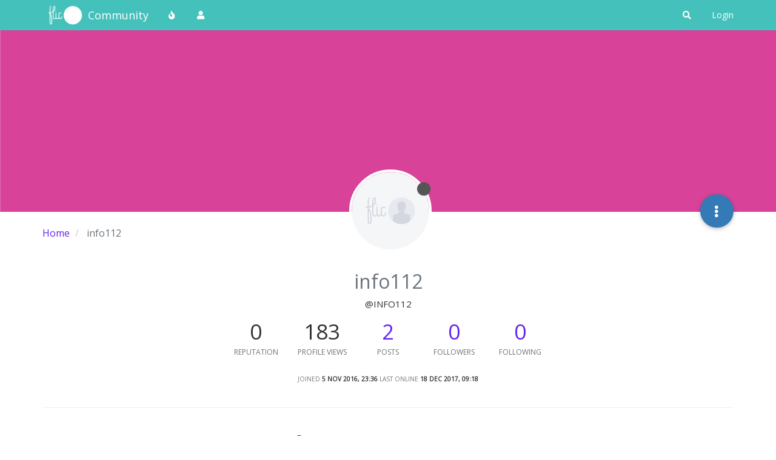

--- FILE ---
content_type: text/html; charset=utf-8
request_url: https://community.flic.io/user/info112
body_size: 10356
content:
<!DOCTYPE html>
<html lang="en-GB" data-dir="ltr" style="direction: ltr;">
<head>
	<title>info112 | Flic Community</title>
	<meta name="viewport" content="width&#x3D;device-width, initial-scale&#x3D;1.0" />
	<meta name="content-type" content="text/html; charset=UTF-8" />
	<meta name="apple-mobile-web-app-capable" content="yes" />
	<meta name="mobile-web-app-capable" content="yes" />
	<meta property="og:site_name" content="Community" />
	<meta name="msapplication-badge" content="frequency=30; polling-uri=https://community.flic.io/sitemap.xml" />
	<meta name="theme-color" content="#ffffff" />
	<meta name="keywords" content="Flic,Smart Button,Forum,Community,Smart Home" />
	<meta name="msapplication-square150x150logo" content="/assets/uploads/system/site-logo.png" />
	<meta name="title" content="info112" />
	<meta name="description" />
	<meta property="og:title" content="info112" />
	<meta property="og:description" />
	<meta property="og:image" content="/assets/uploads/system/avatar-default.png" />
	<meta property="og:image:url" content="/assets/uploads/system/avatar-default.png" />
	<meta property="og:image" content="https://community.flic.io/assets/uploads/system/site-logo.png" />
	<meta property="og:image:url" content="https://community.flic.io/assets/uploads/system/site-logo.png" />
	<meta property="og:image:width" content="undefined" />
	<meta property="og:image:height" content="undefined" />
	<meta property="og:url" content="https://community.flic.io/user/info112" />
	
	<link rel="stylesheet" type="text/css" href="/assets/client.css?v=qo8gs0ne6uk" />
	<link rel="icon" type="image/x-icon" href="/assets/uploads/system/favicon.ico?v&#x3D;qo8gs0ne6uk" />
	<link rel="manifest" href="/manifest.webmanifest" crossorigin="use-credentials" />
	<link rel="search" type="application/opensearchdescription+xml" title="Community" href="/osd.xml" />
	<link rel="apple-touch-icon" href="/assets/images/touch/512.png" />
	<link rel="icon" sizes="36x36" href="/assets/images/touch/36.png" />
	<link rel="icon" sizes="48x48" href="/assets/images/touch/48.png" />
	<link rel="icon" sizes="72x72" href="/assets/images/touch/72.png" />
	<link rel="icon" sizes="96x96" href="/assets/images/touch/96.png" />
	<link rel="icon" sizes="144x144" href="/assets/images/touch/144.png" />
	<link rel="icon" sizes="192x192" href="/assets/images/touch/192.png" />
	<link rel="icon" sizes="512x512" href="/assets/images/touch/512.png" />
	<link rel="prefetch stylesheet" href="/assets/plugins/nodebb-plugin-markdown/styles/default.css" />
	<link rel="prefetch" href="/assets/language/en-GB/markdown.json?v&#x3D;qo8gs0ne6uk" />
	<link rel="prefetch" href="/assets/src/modules/composer.js?v&#x3D;qo8gs0ne6uk" />
	<link rel="prefetch" href="/assets/src/modules/composer/uploads.js?v&#x3D;qo8gs0ne6uk" />
	<link rel="prefetch" href="/assets/src/modules/composer/drafts.js?v&#x3D;qo8gs0ne6uk" />
	<link rel="prefetch" href="/assets/src/modules/composer/tags.js?v&#x3D;qo8gs0ne6uk" />
	<link rel="prefetch" href="/assets/src/modules/composer/categoryList.js?v&#x3D;qo8gs0ne6uk" />
	<link rel="prefetch" href="/assets/src/modules/composer/resize.js?v&#x3D;qo8gs0ne6uk" />
	<link rel="prefetch" href="/assets/src/modules/composer/autocomplete.js?v&#x3D;qo8gs0ne6uk" />
	<link rel="prefetch" href="/assets/templates/composer.tpl?v&#x3D;qo8gs0ne6uk" />
	<link rel="prefetch" href="/assets/language/en-GB/topic.json?v&#x3D;qo8gs0ne6uk" />
	<link rel="prefetch" href="/assets/language/en-GB/modules.json?v&#x3D;qo8gs0ne6uk" />
	<link rel="prefetch" href="/assets/language/en-GB/tags.json?v&#x3D;qo8gs0ne6uk" />
	<link rel="stylesheet" href="https://community.flic.io/assets/plugins/nodebb-plugin-emoji/emoji/styles.css?v&#x3D;qo8gs0ne6uk" />
	

	<script>
		var config = JSON.parse('{"relative_path":"","upload_url":"/assets/uploads","asset_base_url":"/assets","assetBaseUrl":"/assets","siteTitle":"Community","browserTitle":"Flic Community","titleLayout":"&#123;pageTitle&#125; | &#123;browserTitle&#125;","showSiteTitle":true,"maintenanceMode":false,"minimumTitleLength":3,"maximumTitleLength":255,"minimumPostLength":8,"maximumPostLength":32767,"minimumTagsPerTopic":0,"maximumTagsPerTopic":5,"minimumTagLength":3,"maximumTagLength":15,"undoTimeout":10000,"useOutgoingLinksPage":false,"allowGuestHandles":true,"allowTopicsThumbnail":true,"usePagination":false,"disableChat":false,"disableChatMessageEditing":false,"maximumChatMessageLength":1000,"socketioTransports":["polling","websocket"],"socketioOrigins":"https://community.flic.io:*","websocketAddress":"","maxReconnectionAttempts":5,"reconnectionDelay":1500,"topicsPerPage":20,"postsPerPage":20,"maximumFileSize":2048,"theme:id":"nodebb-theme-persona","theme:src":"","defaultLang":"en-GB","userLang":"en-GB","loggedIn":false,"uid":-1,"cache-buster":"v=qo8gs0ne6uk","topicPostSort":"newest_to_oldest","categoryTopicSort":"newest_to_oldest","csrf_token":false,"searchEnabled":true,"searchDefaultInQuick":"titles","bootswatchSkin":"","enablePostHistory":true,"timeagoCutoff":30,"timeagoCodes":["af","am","ar","az-short","az","be","bg","bs","ca","cs","cy","da","de-short","de","dv","el","en-short","en","es-short","es","et","eu","fa-short","fa","fi","fr-short","fr","gl","he","hr","hu","hy","id","is","it-short","it","ja","jv","ko","ky","lt","lv","mk","nl","no","pl","pt-br-short","pt-br","pt-short","pt","ro","rs","ru","rw","si","sk","sl","sq","sr","sv","th","tr-short","tr","uk","ur","uz","vi","zh-CN","zh-TW"],"cookies":{"enabled":false,"message":"[[global:cookies.message]]","dismiss":"[[global:cookies.accept]]","link":"[[global:cookies.learn_more]]","link_url":"https:&#x2F;&#x2F;www.cookiesandyou.com"},"thumbs":{"size":1024},"iconBackgrounds":["#f44336","#e91e63","#9c27b0","#673ab7","#3f51b5","#2196f3","#009688","#1b5e20","#33691e","#827717","#e65100","#ff5722","#795548","#607d8b"],"emailPrompt":1,"useragent":{"isYaBrowser":false,"isAuthoritative":true,"isMobile":false,"isMobileNative":false,"isTablet":false,"isiPad":false,"isiPod":false,"isiPhone":false,"isiPhoneNative":false,"isAndroid":false,"isAndroidNative":false,"isBlackberry":false,"isOpera":false,"isIE":false,"isEdge":false,"isIECompatibilityMode":false,"isSafari":false,"isFirefox":false,"isWebkit":false,"isChrome":true,"isKonqueror":false,"isOmniWeb":false,"isSeaMonkey":false,"isFlock":false,"isAmaya":false,"isPhantomJS":false,"isEpiphany":false,"isDesktop":true,"isWindows":false,"isLinux":false,"isLinux64":false,"isMac":true,"isChromeOS":false,"isBada":false,"isSamsung":false,"isRaspberry":false,"isBot":false,"isCurl":false,"isAndroidTablet":false,"isWinJs":false,"isKindleFire":false,"isSilk":false,"isCaptive":false,"isSmartTV":false,"isUC":false,"isFacebook":false,"isAlamoFire":false,"isElectron":false,"silkAccelerated":false,"browser":"Chrome","version":"131.0.0.0","os":"OS X","platform":"Apple Mac","geoIp":{},"source":"Mozilla/5.0 (Macintosh; Intel Mac OS X 10_15_7) AppleWebKit/537.36 (KHTML, like Gecko) Chrome/131.0.0.0 Safari/537.36; ClaudeBot/1.0; +claudebot@anthropic.com)","isWechat":false},"acpLang":"undefined","topicSearchEnabled":false,"hideSubCategories":false,"hideCategoryLastPost":false,"enableQuickReply":false,"saasTourCompleted":true,"markdown":{"highlight":1,"highlightLinesLanguageList":[],"theme":"default.css","defaultHighlightLanguage":""},"composer-default":{},"recentCards":{"title":"Recent Topics","opacity":"1.0","enableCarousel":0,"enableCarouselPagination":0,"minSlides":1,"maxSlides":4},"emojiCustomFirst":false,"spam-be-gone":{}}');
		var app = {
			user: JSON.parse('{"uid":0,"username":"Guest","displayname":"Guest","userslug":"","fullname":"Guest","email":"","icon:text":"?","icon:bgColor":"#aaa","groupTitle":"","groupTitleArray":[],"status":"offline","reputation":0,"email:confirmed":false,"unreadData":{"":{},"new":{},"watched":{},"unreplied":{}},"isAdmin":false,"isGlobalMod":false,"isMod":false,"privileges":{"chat":false,"upload:post:image":false,"upload:post:file":false,"signature":false,"invite":false,"group:create":false,"search:content":false,"search:users":false,"search:tags":false,"view:users":true,"view:tags":true,"view:groups":true,"local:login":false,"ban":false,"mute":false,"view:users:info":false},"timeagoCode":"en","offline":true,"isEmailConfirmSent":false}')
		};
		document.documentElement.style.setProperty('--panel-offset', `${localStorage.getItem('panelOffset') || 0}px`);
	</script>

	
	
	<style>@import url('https://fonts.googleapis.com/css?family=Open+Sans');body{font-family:"Open Sans";font-size:14px}[component="navbar"]{background:#45C1BC}.navbar-default .navbar-brand,.navbar-default .navbar-nav>li>a,#search-button{color:#fff}.navbar-default:hover .navbar-brand:hover,.navbar-default:hover .navbar-nav>li>a:hover,#search-button:hover{color:#F6DE01}a{color:#6324EE}a:hover{color:#3f0ab5}.navbar-default{border:none}h1,h2,h3,h4,h5,h6,.h1,.h2,.h3,.h4,.h5,.h6{font-weight:400}.fab{background-color:#6324EE}.posts-list .posts-list-item .post-body{border-right:2px solid #6324EE}.btn-info{background-color:#D84499;border-color:#D84499}.btn-primary:hover{background-color:#3f0ab5;border-color:#3f0ab5}.btn-primary{background-color:#6324EE;border-color:#6324EE}</style>
	
</head>

<body class="page-user page-user-info112 page-status-200 theme-persona user-guest skin-noskin">
	<nav id="menu" class="slideout-menu hidden">
		<section class="menu-section" data-section="navigation">
	<ul class="menu-section-list"></ul>
</section>


	</nav>
	<nav id="chats-menu" class="slideout-menu hidden">
		
	</nav>

	<main id="panel" class="slideout-panel">
		<nav class="navbar navbar-default navbar-fixed-top header" id="header-menu" component="navbar">
			<div class="container">
							<div class="navbar-header">
				<button type="button" class="navbar-toggle pull-left" id="mobile-menu">
					<i class="fa fa-lg fa-fw fa-bars unread-count" data-content="0" data-unread-url="/unread"></i>
				</button>
				

				
				<div class="navbar-search visible-xs pull-right">
					<form action="/search" method="GET">
						<button type="button" class="btn btn-link"><i class="fa fa-lg fa-fw fa-search" title="Search"></i></button>
						<input autocomplete="off" type="text" class="form-control hidden" name="term" placeholder="Search"/>
						<button class="btn btn-primary hidden" type="submit"></button>
						<input type="text" class="hidden" name="in" value="titles" />
					</form>
					<div class="quick-search-container hidden">
						<div class="quick-search-results-container"></div>
					</div>
				</div>
				

				
				<a href="https://flic.io">
					<img alt="Flic Home" class=" forum-logo" src="/assets/uploads/system/site-logo.png?v=qo8gs0ne6uk" />
				</a>
				
				
				<a href="/">
					<h1 class="navbar-brand forum-title">Community</h1>
				</a>
				

				<div component="navbar/title" class="visible-xs hidden">
					<span></span>
				</div>
			</div>

			<div id="nav-dropdown" class="hidden-xs">
				
				
				<ul id="logged-out-menu" class="nav navbar-nav navbar-right">
					
					<li>
						<a href="/login">
							<i class="fa fa-sign-in fa-fw hidden-sm hidden-md hidden-lg"></i>
							<span>Login</span>
						</a>
					</li>
				</ul>
				
				
				<ul class="nav navbar-nav navbar-right">
					<li>
						<form id="search-form" class="navbar-form navbar-right hidden-xs" role="search" method="GET">
							<button id="search-button" type="button" class="btn btn-link"><i class="fa fa-search fa-fw" title="Search"></i></button>
							<div class="hidden" id="search-fields">
								<div class="form-group">
									<input autocomplete="off" type="text" class="form-control" placeholder="Search" name="query" value="">
									<a href="#"><i class="fa fa-gears fa-fw advanced-search-link"></i></a>
								</div>
								<button type="submit" class="btn btn-default hide">Search</button>
							</div>
						</form>
						<div id="quick-search-container" class="quick-search-container hidden">
							<div class="checkbox filter-category">
								<label>
									<input type="checkbox" checked><span class="name"></span>
								</label>
							</div>
							<div class="text-center loading-indicator"><i class="fa fa-spinner fa-spin"></i></div>
							<div class="quick-search-results-container"></div>
						</div>
					</li>
					<li class="visible-xs" id="search-menu">
						<a href="/search">
							<i class="fa fa-search fa-fw"></i> Search
						</a>
					</li>
				</ul>
				

				<ul class="nav navbar-nav navbar-right hidden-xs">
					<li>
						<a href="#" id="reconnect" class="hide" title="Looks like your connection to Community was lost, please wait while we try to reconnect.">
							<i class="fa fa-check"></i>
						</a>
					</li>
				</ul>

				<ul id="main-nav" class="nav navbar-nav">
					
					
					<li class="">
						<a title="Popular" class="navigation-link "
						 href="&#x2F;popular" >
							
							<i class="fa fa-fw fa-fire" data-content=""></i>
							
							
							<span class="visible-xs-inline">Popular</span>
							
							
						</a>
						
					</li>
					
					
					
					<li class="">
						<a title="Users" class="navigation-link "
						 href="&#x2F;users" >
							
							<i class="fa fa-fw fa-user" data-content=""></i>
							
							
							<span class="visible-xs-inline">Users</span>
							
							
						</a>
						
					</li>
					
					
				</ul>

				
			</div>

			</div>
		</nav>
		<div class="container" id="content">
		<noscript>
    <div class="alert alert-danger">
        <p>
            Your browser does not seem to support JavaScript. As a result, your viewing experience will be diminished, and you have been placed in <strong>read-only mode</strong>.
        </p>
        <p>
            Please download a browser that supports JavaScript, or enable it if it's disabled (i.e. NoScript).
        </p>
    </div>
</noscript>
		
<div class="account">
	
<ol class="breadcrumb" itemscope="itemscope" itemprop="breadcrumb" itemtype="http://schema.org/BreadcrumbList">
	
	<li itemscope="itemscope" itemprop="itemListElement" itemtype="http://schema.org/ListItem" >
		<meta itemprop="position" content="0" />
		<a href="/" itemprop="item">
			<span itemprop="name">
				Home
				
			</span>
		</a>
	</li>
	
	<li component="breadcrumb/current" itemscope="itemscope" itemprop="itemListElement" itemtype="http://schema.org/ListItem" class="active">
		<meta itemprop="position" content="1" />
		
			<span itemprop="name">
				info112
				
				
				
				
			</span>
		
	</li>
	
</ol>



<div data-widget-area="header">
	
</div>

<div class="cover" component="account/cover" style="background-image: url(https://community.flic.io/assets/uploads/profile/1709-profilecover.png); background-position: 50% 50%;">
	<div class="avatar-wrapper" data-uid="524">
		
		<img src="/assets/uploads/system/avatar-default.png" class="avatar avatar-xl avatar-rounded" />
		
		<i component="user/status" class="fa fa-circle status offline" title="Offline"></i>

		
	</div>

	<div class="container">
		<div class="btn-group account-fab bottom-sheet">
	<button type="button" class="persona-fab dropdown-toggle" data-toggle="dropdown" aria-haspopup="true" aria-expanded="false">
		<i class="fa fa-ellipsis-v"></i>
	</button>
	<ul class="dropdown-menu dropdown-menu-right">
		
		<li>
			<a href="/user/info112" class="inline-block" id="profile">Profile</a>
		</li>
		

		
		
		
		
		
		

		<li role="separator" class="divider"></li>
		<li><a href="/user/info112/following">Following <span class="badge badge-default pull-right formatted-number" title="0">0</span></a></li>
		<li><a href="/user/info112/followers">Followers <span class="badge badge-default pull-right formatted-number" title="0">0</span></a></li>
		
		<li role="separator" class="divider"></li>
		<li><a href="/user/info112/topics">Topics <span class="badge badge-default pull-right formatted-number" title="1">1</span></a></li>
		<li><a href="/user/info112/posts">Posts <span class="badge badge-default pull-right formatted-number" title="2">2</span></a></li>
		
		<li><a href="/user/info112/best">Best <span class="badge badge-default pull-right formatted-number" title="0">0</span></a></li>
		<li><a href="/user/info112/controversial">Controversial <span class="badge badge-default pull-right formatted-number" title="0">0</span></a></li>
		
		<li><a href="/user/info112/groups">Groups <span class="badge badge-default pull-right formatted-number" title="0">0</span></a></li>

		

		
	</ul>
</div>


		
		
		
	</div>
</div>


	<div class="profile row">
		<h1 class="fullname">info112</h1>
		<h2 class="username">@info112</h2>
		

		

		

		<div class="account-stats">
			
			<div class="stat">
				<div class="human-readable-number" title="0">0</div>
				<span class="stat-label">Reputation</span>
			</div>
			

			<div class="stat">
				<div class="human-readable-number" title="183">183</div>
				<span class="stat-label">Profile views</span>
			</div>

			<div class="stat">
				<div><a class="human-readable-number" title="2" href="/user/info112/posts">2</a></div>
				<span class="stat-label">Posts</span>
			</div>

			<div class="stat">
				<div><a class="human-readable-number" title="0" href="/user/info112/followers">0</a></div>
				<span class="stat-label">Followers</span>
			</div>

			<div class="stat">
				<div><a class="human-readable-number" title="0" href="/user/info112/following">0</a></div>
				<span class="stat-label">Following</span>
			</div>
		</div>

		<div class="text-center profile-meta">
			<span>Joined</span>
			<strong class="timeago" title="2016-11-05T23:36:04.355Z"></strong>

			<span>Last Online</span>
			<strong class="timeago" title="2017-12-18T09:18:26.236Z"></strong><br />

			

			

			

			
		</div>
	</div>


	<hr />

	<div class="row">
		<div class="col-xs-12 account-block hidden">
			<div class="account-picture-block text-center">
				<span>
					<span class="account-username"> info112</span>
				</span>

				
				<a component="account/unfollow" href="#" class="btn btn-default hide">Unfollow</a>
				<a component="account/follow" href="#" class="btn btn-primary">Follow</a>
				
			</div>
		</div>
	</div>

	

	

	<div class="row">
		
		
		<div class="col-lg-12 col-xs-12">
			<h1>Latest posts made by info112</h1>
			<div class="col-xs-12">
				<ul component="posts" class="posts-list">
				
				<li component="post" class="posts-list-item row" data-pid="17847" data-uid="524">
    <div class="col-lg-11 col-sm-10 col-xs-9 post-body">
        <a class="topic-title" href="/post/17847">
            Location Bug? latitude and longitude displaying as null - today&#x27;s upgrade only a partial fix
        </a>

        <div component="post/content" class="content">
            <p dir="auto">Hi there,</p>
<p dir="auto">At some point over the last couple of weeks, latitude and longitude were working on some of our Flics and not on others.</p>
<p dir="auto">With today's upgrade to Flic on IoS, we see that - for example - the Share Location is now working (it had not been). However, in IFTTT, the Latitude and Longitude continue to be displayed as null and so can't be used for any geo-located service.</p>
<p dir="auto">Could you take a look at this? Even with today's upgrade to the Flic App that does in fact fix the Share Location, the problem persists on IFTTT.  It appears it WAS working on older versions of the software.</p>

        </div>

        <small class="topic-category"><a href="/category/4/general-discussion">posted in General Discussion</a></small>

        
        
        

        <div class="post-info">
            <a href="/user/info112"><img class="avatar user-img not-responsive avatar-md avatar-rounded" alt="info112" title="info112" data-uid="524" loading="lazy" component="avatar/picture" src="/assets/uploads/system/avatar-default.png" style="" /></a>

            <div class="post-author">
                <a href="/user/info112">info112</a><br />
                <span class="timeago" title="2017-11-28T21:44:39.529Z"></span>
            </div>
        </div>
    </div>
</li>
				
				<li component="post" class="posts-list-item row" data-pid="17846" data-uid="524">
    <div class="col-lg-11 col-sm-10 col-xs-9 post-body">
        <a class="topic-title" href="/post/17846">
            RE: Reading battery life
        </a>

        <div component="post/content" class="content">
            <p dir="auto"><a class="plugin-mentions-user plugin-mentions-a" href="https://community.flic.io/uid/57">@emil</a> Just seconding this request - some Android phone do show up the battery life of the Flic button, but it doesn't seem to be consistent and it doesn't show up on iOS. Especially for larger scale projects, this is essential to ensure that flic batteries can be updated prior to failing. Thank you!</p>

        </div>

        <small class="topic-category"><a href="/category/8/developers">posted in Developers</a></small>

        

        <div class="post-info">
            <a href="/user/info112"><img class="avatar user-img not-responsive avatar-md avatar-rounded" alt="info112" title="info112" data-uid="524" loading="lazy" component="avatar/picture" src="/assets/uploads/system/avatar-default.png" style="" /></a>

            <div class="post-author">
                <a href="/user/info112">info112</a><br />
                <span class="timeago" title="2017-11-28T21:24:42.220Z"></span>
            </div>
        </div>
    </div>
</li>
				
				</ul>
			</div>
		</div>
		
	</div>

	<div id="user-action-alert" class="alert alert-success hide"></div>
</div>
<script id="ajaxify-data" type="application/json">{"uid":524,"username":"info112","userslug":"info112","email":"","email:confirmed":false,"joindate":1478388964355,"lastonline":1513588706236,"picture":"/assets/uploads/system/avatar-default.png","icon:bgColor":null,"fullname":"","location":"","birthday":"","website":"","aboutme":"","signature":"","uploadedpicture":null,"profileviews":183,"reputation":0,"postcount":2,"topiccount":1,"lastposttime":1511905479529,"banned":false,"banned:expire":0,"status":"offline","flags":null,"followerCount":0,"followingCount":0,"cover:url":"https://community.flic.io/assets/uploads/profile/1709-profilecover.png","cover:position":"50% 50%","groupTitle":null,"mutedUntil":0,"mutedReason":null,"displayname":"info112","groupTitleArray":[],"joindateISO":"2016-11-05T23:36:04.355Z","lastonlineISO":"2017-12-18T09:18:26.236Z","banned_until":0,"banned_until_readable":"Not Banned","muted":false,"aboutmeParsed":"","age":0,"emailClass":"","moderationNote":"","isBlocked":false,"yourid":-1,"theirid":524,"isTargetAdmin":false,"isAdmin":false,"isGlobalModerator":false,"isModerator":false,"isAdminOrGlobalModerator":false,"isAdminOrGlobalModeratorOrModerator":false,"isSelfOrAdminOrGlobalModerator":false,"canEdit":false,"canBan":false,"canMute":false,"canFlag":true,"canChangePassword":false,"isSelf":false,"isFollowing":false,"hasPrivateChat":0,"showHidden":false,"groups":[],"disableSignatures":true,"reputation:disabled":false,"downvote:disabled":true,"profile_links":[],"sso":[],"websiteLink":"http://","websiteName":"","username:disableEdit":0,"email:disableEdit":1,"blocksCount":0,"counts":{"posts":2,"best":0,"controversial":0,"topics":1,"groups":0,"following":0,"followers":0},"posts":[{"pid":17847,"tid":17204,"content":"<p dir=\"auto\">Hi there,<\/p>\n<p dir=\"auto\">At some point over the last couple of weeks, latitude and longitude were working on some of our Flics and not on others.<\/p>\n<p dir=\"auto\">With today's upgrade to Flic on IoS, we see that - for example - the Share Location is now working (it had not been). However, in IFTTT, the Latitude and Longitude continue to be displayed as null and so can't be used for any geo-located service.<\/p>\n<p dir=\"auto\">Could you take a look at this? Even with today's upgrade to the Flic App that does in fact fix the Share Location, the problem persists on IFTTT.  It appears it WAS working on older versions of the software.<\/p>\n","uid":524,"timestamp":1511905479529,"deleted":false,"upvotes":0,"downvotes":0,"replies":0,"votes":0,"timestampISO":"2017-11-28T21:44:39.529Z","user":{"uid":524,"username":"info112","userslug":"info112","picture":"/assets/uploads/system/avatar-default.png","status":"offline","displayname":"info112"},"topic":{"uid":524,"tid":17204,"title":"Location Bug? latitude and longitude displaying as null - today&#x27;s upgrade only a partial fix","cid":4,"tags":[],"slug":"17204/location-bug-latitude-and-longitude-displaying-as-null-today-s-upgrade-only-a-partial-fix","deleted":0,"scheduled":false,"postcount":1,"mainPid":17847,"teaserPid":null,"timestamp":1511905479529,"titleRaw":"Location Bug? latitude and longitude displaying as null - today's upgrade only a partial fix","timestampISO":"2017-11-28T21:44:39.529Z"},"category":{"cid":4,"name":"General Discussion","icon":"fa-question","slug":"4/general-discussion","parentCid":0,"bgColor":"#FF6B03","color":"#000000","backgroundImage":"","imageClass":"cover"},"isMainPost":true},{"pid":17846,"tid":180,"content":"<p dir=\"auto\"><a class=\"plugin-mentions-user plugin-mentions-a\" href=\"https://community.flic.io/uid/57\">@emil<\/a> Just seconding this request - some Android phone do show up the battery life of the Flic button, but it doesn't seem to be consistent and it doesn't show up on iOS. Especially for larger scale projects, this is essential to ensure that flic batteries can be updated prior to failing. Thank you!<\/p>\n","uid":524,"timestamp":1511904282220,"deleted":false,"upvotes":0,"downvotes":0,"replies":0,"votes":0,"timestampISO":"2017-11-28T21:24:42.220Z","user":{"uid":524,"username":"info112","userslug":"info112","picture":"/assets/uploads/system/avatar-default.png","status":"offline","displayname":"info112"},"topic":{"uid":656,"tid":180,"title":"Reading battery life","cid":8,"tags":[],"slug":"180/reading-battery-life","deleted":0,"scheduled":false,"postcount":8,"mainPid":653,"teaserPid":"17852","timestamp":1487297981244,"titleRaw":"Reading battery life","timestampISO":"2017-02-17T02:19:41.244Z"},"category":{"cid":8,"name":"Developers","icon":"fa-gamepad","slug":"8/developers","parentCid":0,"bgColor":"#F6DE01","color":"#000000","backgroundImage":"","imageClass":"cover"},"isMainPost":false}],"latestPosts":[{"pid":17847,"tid":17204,"content":"<p dir=\"auto\">Hi there,<\/p>\n<p dir=\"auto\">At some point over the last couple of weeks, latitude and longitude were working on some of our Flics and not on others.<\/p>\n<p dir=\"auto\">With today's upgrade to Flic on IoS, we see that - for example - the Share Location is now working (it had not been). However, in IFTTT, the Latitude and Longitude continue to be displayed as null and so can't be used for any geo-located service.<\/p>\n<p dir=\"auto\">Could you take a look at this? Even with today's upgrade to the Flic App that does in fact fix the Share Location, the problem persists on IFTTT.  It appears it WAS working on older versions of the software.<\/p>\n","uid":524,"timestamp":1511905479529,"deleted":false,"upvotes":0,"downvotes":0,"replies":0,"votes":0,"timestampISO":"2017-11-28T21:44:39.529Z","user":{"uid":524,"username":"info112","userslug":"info112","picture":"/assets/uploads/system/avatar-default.png","status":"offline","displayname":"info112"},"topic":{"uid":524,"tid":17204,"title":"Location Bug? latitude and longitude displaying as null - today&#x27;s upgrade only a partial fix","cid":4,"tags":[],"slug":"17204/location-bug-latitude-and-longitude-displaying-as-null-today-s-upgrade-only-a-partial-fix","deleted":0,"scheduled":false,"postcount":1,"mainPid":17847,"teaserPid":null,"timestamp":1511905479529,"titleRaw":"Location Bug? latitude and longitude displaying as null - today's upgrade only a partial fix","timestampISO":"2017-11-28T21:44:39.529Z"},"category":{"cid":4,"name":"General Discussion","icon":"fa-question","slug":"4/general-discussion","parentCid":0,"bgColor":"#FF6B03","color":"#000000","backgroundImage":"","imageClass":"cover"},"isMainPost":true},{"pid":17846,"tid":180,"content":"<p dir=\"auto\"><a class=\"plugin-mentions-user plugin-mentions-a\" href=\"https://community.flic.io/uid/57\">@emil<\/a> Just seconding this request - some Android phone do show up the battery life of the Flic button, but it doesn't seem to be consistent and it doesn't show up on iOS. Especially for larger scale projects, this is essential to ensure that flic batteries can be updated prior to failing. Thank you!<\/p>\n","uid":524,"timestamp":1511904282220,"deleted":false,"upvotes":0,"downvotes":0,"replies":0,"votes":0,"timestampISO":"2017-11-28T21:24:42.220Z","user":{"uid":524,"username":"info112","userslug":"info112","picture":"/assets/uploads/system/avatar-default.png","status":"offline","displayname":"info112"},"topic":{"uid":656,"tid":180,"title":"Reading battery life","cid":8,"tags":[],"slug":"180/reading-battery-life","deleted":0,"scheduled":false,"postcount":8,"mainPid":653,"teaserPid":"17852","timestamp":1487297981244,"titleRaw":"Reading battery life","timestampISO":"2017-02-17T02:19:41.244Z"},"category":{"cid":8,"name":"Developers","icon":"fa-gamepad","slug":"8/developers","parentCid":0,"bgColor":"#F6DE01","color":"#000000","backgroundImage":"","imageClass":"cover"},"isMainPost":false}],"bestPosts":[],"breadcrumbs":[{"text":"[[global:home]]","url":"/"},{"text":"info112"}],"title":"info112","allowCoverPicture":true,"selectedGroup":[],"loggedIn":false,"relative_path":"","template":{"name":"account/profile","account/profile":true},"url":"/user/info112","bodyClass":"page-user page-user-info112 page-status-200 theme-persona user-guest","_header":{"tags":{"meta":[{"name":"viewport","content":"width&#x3D;device-width, initial-scale&#x3D;1.0"},{"name":"content-type","content":"text/html; charset=UTF-8","noEscape":true},{"name":"apple-mobile-web-app-capable","content":"yes"},{"name":"mobile-web-app-capable","content":"yes"},{"property":"og:site_name","content":"Community"},{"name":"msapplication-badge","content":"frequency=30; polling-uri=https://community.flic.io/sitemap.xml","noEscape":true},{"name":"theme-color","content":"#ffffff"},{"name":"keywords","content":"Flic,Smart Button,Forum,Community,Smart Home"},{"name":"msapplication-square150x150logo","content":"/assets/uploads/system/site-logo.png","noEscape":true},{"name":"title","content":"info112","noEscape":true},{"name":"description","content":""},{"property":"og:title","content":"info112","noEscape":true},{"property":"og:description","content":""},{"property":"og:image","content":"/assets/uploads/system/avatar-default.png","noEscape":true},{"property":"og:image:url","content":"/assets/uploads/system/avatar-default.png","noEscape":true},{"property":"og:image","content":"https://community.flic.io/assets/uploads/system/site-logo.png","noEscape":true},{"property":"og:image:url","content":"https://community.flic.io/assets/uploads/system/site-logo.png","noEscape":true},{"property":"og:image:width","content":"undefined"},{"property":"og:image:height","content":"undefined"},{"content":"https://community.flic.io/user/info112","property":"og:url"}],"link":[{"rel":"icon","type":"image/x-icon","href":"/assets/uploads/system/favicon.ico?v&#x3D;qo8gs0ne6uk"},{"rel":"manifest","href":"/manifest.webmanifest","crossorigin":"use-credentials"},{"rel":"search","type":"application/opensearchdescription+xml","title":"Community","href":"/osd.xml"},{"rel":"apple-touch-icon","href":"/assets/images/touch/512.png"},{"rel":"icon","sizes":"36x36","href":"/assets/images/touch/36.png"},{"rel":"icon","sizes":"48x48","href":"/assets/images/touch/48.png"},{"rel":"icon","sizes":"72x72","href":"/assets/images/touch/72.png"},{"rel":"icon","sizes":"96x96","href":"/assets/images/touch/96.png"},{"rel":"icon","sizes":"144x144","href":"/assets/images/touch/144.png"},{"rel":"icon","sizes":"192x192","href":"/assets/images/touch/192.png"},{"rel":"icon","sizes":"512x512","href":"/assets/images/touch/512.png"},{"rel":"prefetch stylesheet","type":"","href":"/assets/plugins/nodebb-plugin-markdown/styles/default.css"},{"rel":"prefetch","href":"/assets/language/en-GB/markdown.json?v&#x3D;qo8gs0ne6uk"},{"rel":"prefetch","href":"/assets/src/modules/composer.js?v&#x3D;qo8gs0ne6uk"},{"rel":"prefetch","href":"/assets/src/modules/composer/uploads.js?v&#x3D;qo8gs0ne6uk"},{"rel":"prefetch","href":"/assets/src/modules/composer/drafts.js?v&#x3D;qo8gs0ne6uk"},{"rel":"prefetch","href":"/assets/src/modules/composer/tags.js?v&#x3D;qo8gs0ne6uk"},{"rel":"prefetch","href":"/assets/src/modules/composer/categoryList.js?v&#x3D;qo8gs0ne6uk"},{"rel":"prefetch","href":"/assets/src/modules/composer/resize.js?v&#x3D;qo8gs0ne6uk"},{"rel":"prefetch","href":"/assets/src/modules/composer/autocomplete.js?v&#x3D;qo8gs0ne6uk"},{"rel":"prefetch","href":"/assets/templates/composer.tpl?v&#x3D;qo8gs0ne6uk"},{"rel":"prefetch","href":"/assets/language/en-GB/topic.json?v&#x3D;qo8gs0ne6uk"},{"rel":"prefetch","href":"/assets/language/en-GB/modules.json?v&#x3D;qo8gs0ne6uk"},{"rel":"prefetch","href":"/assets/language/en-GB/tags.json?v&#x3D;qo8gs0ne6uk"},{"rel":"stylesheet","href":"https://community.flic.io/assets/plugins/nodebb-plugin-emoji/emoji/styles.css?v&#x3D;qo8gs0ne6uk"}]}},"widgets":{}}</script>		</div><!-- /.container#content -->
	</main>
	

	<script defer src="/assets/nodebb.min.js?v=qo8gs0ne6uk"></script>



<script>
    if (document.readyState === 'loading') {
        document.addEventListener('DOMContentLoaded', prepareFooter);
    } else {
        prepareFooter();
    }

    function prepareFooter() {
        
        // This file should be pasted into script tags into
// Appearance -> Custom HTML & CSS -> Custom Header,
// Don't forget to turn on custom headers!

// Works for refreshes
var pathname = window.location.pathname;

if (pathname === "/login") {
  window.location.replace("/auth/flic");
}

// Otherwise we poll.

var oldPath = "";
function checkPathChange(currentPath) {
  var h4Tags = document.getElementsByTagName("h4");
  var searchTextH4 = "Alternative Logins";

  for (var i = 0; i < h4Tags.length; i++) {
    if (h4Tags[i].innerHTML === searchTextH4) {
      h4Tags[i].innerHTML = "Redirecting...";
    }
  }

  if (currentPath != oldPath) {
    oldPath = currentPath;
    if (currentPath === "/login") {
      window.location.replace("/auth/flic");
    }
  }
}

oldPath = window.location.pathname;
setInterval(function() {
  checkPathChange(window.location.pathname);
}, 25);

(function(i,s,o,g,r,a,m){i['GoogleAnalyticsObject']=r;i[r]=i[r]||function(){
  (i[r].q=i[r].q||[]).push(arguments)},i[r].l=1*new Date();a=s.createElement(o),
  m=s.getElementsByTagName(o)[0];a.async=1;a.src=g;m.parentNode.insertBefore(a,m)
  })(window,document,'script','https://www.google-analytics.com/analytics.js','ga');

  ga('create', 'UA-42430118-14', 'auto');
  ga('send', 'pageview');
        

        $(document).ready(function () {
            app.coldLoad();
        });
    }
</script>
</body>
</html>


--- FILE ---
content_type: text/plain; charset=UTF-8
request_url: https://community.flic.io/socket.io/?EIO=4&transport=polling&t=PlGUk3x
body_size: 118
content:
0{"sid":"tT3GzC1RPOrW7emzSDHI","upgrades":["websocket"],"pingInterval":25000,"pingTimeout":20000,"maxPayload":1000000}

--- FILE ---
content_type: application/javascript; charset=UTF-8
request_url: https://community.flic.io/assets/forum/account-profile.363bf44d526ce964baaf.min.js
body_size: 799
content:
"use strict";(self.webpackChunknodebb=self.webpackChunknodebb||[]).push([[1826],{38583:(i,u,n)=>{var s,e;s=[n(59494),n(31369)],e=function(r,p){const a={};a.init=function(){r.init(),app.enterRoom("user/"+ajaxify.data.theirid),c(),parseInt(ajaxify.data.emailChanged,10)===1&&p.alert("[[user:emailUpdate.change-instructions]]"),socket.removeListener("event:user_status_change",o),socket.on("event:user_status_change",o)};function c(){$('[component="posts"] [component="post/content"] img:not(.not-responsive), [component="aboutme"] img:not(.not-responsive)').addClass("img-responsive")}function o(t){parseInt(ajaxify.data.theirid,10)===parseInt(t.uid,10)&&app.updateUserStatus($('.account [data-uid="'+t.uid+'"] [component="user/status"]'),t.status)}return a}.apply(u,s),e!==void 0&&(i.exports=e)}}]);


--- FILE ---
content_type: text/plain; charset=UTF-8
request_url: https://community.flic.io/socket.io/?EIO=4&transport=polling&t=PlGUk7w&sid=tT3GzC1RPOrW7emzSDHI
body_size: 78
content:
40{"sid":"enq2XOjBL8UYSnaPSDHJ"}42["checkSession",0]42["setHostname","flic"]